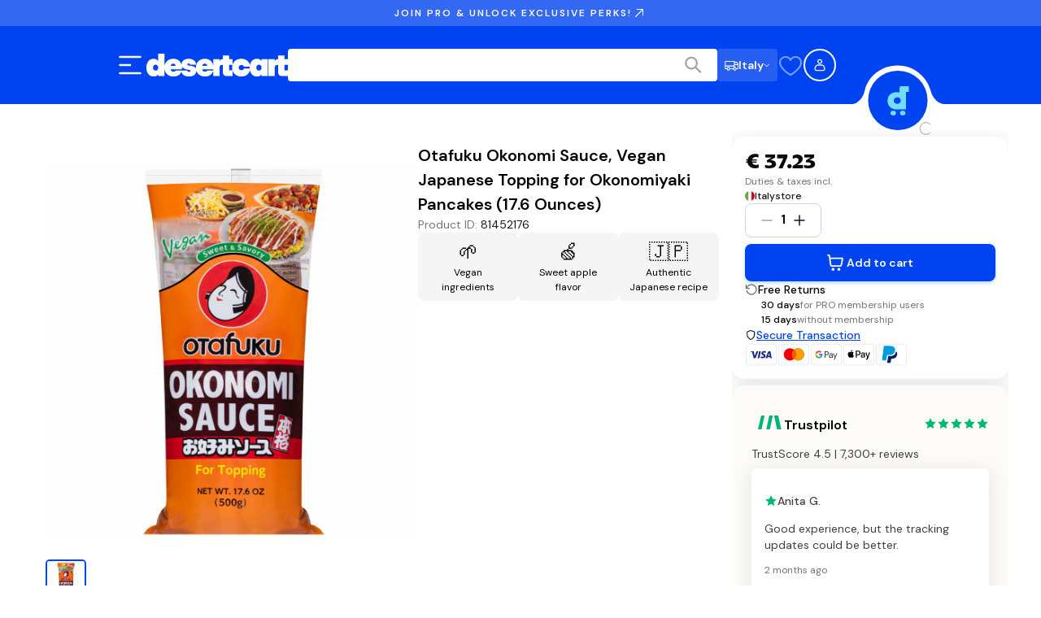

--- FILE ---
content_type: text/javascript
request_url: https://cdn.trakkr.ai/trakkr-client.min.js
body_size: 5056
content:
!(function (window, document) {
  'use strict';

  // --- Configuration ---
  const SCRIPT_ID_MARKER = 'trakkr-client.min.js';
  const DEFAULT_ENDPOINT_URL = 'https://track-visit-830752870576.us-east1.run.app/trackBotVisit';

  // --- Helper Functions ---
  function log(...args) { console.log('Trakkr.ai:', ...args); }
  function error(...args) { console.error('Trakkr.ai Error:', ...args); }

  // --- Script Identification ---
  let currentScriptTag = document.currentScript;
  if (!currentScriptTag) {
    const scripts = document.getElementsByTagName('script');
    for (let i = scripts.length - 1; i >= 0; i--) {
      if (scripts[i].src && scripts[i].src.includes(SCRIPT_ID_MARKER)) {
        currentScriptTag = scripts[i];
        break;
      }
    }
  }

  if (!currentScriptTag) {
    error('Critical - Could not identify the script tag. Tracking will not proceed.');
    return;
  }

  // --- Get Configuration from Script Tag ---
  const trackingId = currentScriptTag.getAttribute('data-tracking-id');
  const endpointUrl = currentScriptTag.getAttribute('data-endpoint-url') || window.TRAKKR_ENDPOINT_URL || DEFAULT_ENDPOINT_URL;

  if (!trackingId) {
    error("'data-tracking-id' attribute is missing. Tracking disabled.");
    return;
  }

  log('Initialized. Tracking ID:', trackingId);

  // --- AI/LLM Bot Detection Patterns ---
  const AI_BOT_PATTERNS = [
    { name: 'ChatGPT-User', pattern: /ChatGPT-User/i, type: 'LLM Interaction' },
    { name: 'Perplexity-User', pattern: /Perplexity-User/i, type: 'LLM Interaction' },
    { name: 'Claude-User', pattern: /Claude-User/i, type: 'LLM Interaction' },
    { name: 'Meta-ExternalFetcher', pattern: /Meta-ExternalFetcher|facebookexternalhit/i, type: 'LLM Interaction (Meta AI)' },
    { name: 'GPTBot', pattern: /GPTBot/i, type: 'LLM Training Data (OpenAI)' },
    { name: 'ClaudeBot', pattern: /ClaudeBot/i, type: 'LLM Training Data (Anthropic)' },
    { name: 'Google-Extended', pattern: /Google-Extended/i, type: 'LLM Training Data (Google)' },
    { name: 'PerplexityBot', pattern: /PerplexityBot/i, type: 'AI Search Crawler (Perplexity)' },
    { name: 'YouBot', pattern: /YouBot/i, type: 'AI Search Crawler (You.com)' },
    { name: 'Amazonbot', pattern: /Amazonbot/i, type: 'LLM Training Data (Amazon)' },
    { name: 'anthropic-ai', pattern: /anthropic-ai/i, type: 'AI Related (Anthropic)' },
    { name: 'cohere-ai', pattern: /cohere-ai/i, type: 'AI Related (Cohere)' },
    { name: 'NeevaBot', pattern: /NeevaBot/i, type: 'AI Search Crawler (Neeva - Acquired)' },
    { name: 'Bytespider', pattern: /Bytespider/i, type: 'LLM Training Data (ByteDance)' },
    { name: 'CCBot', pattern: /CCBot/i, type: 'LLM Training Data (Common Crawl)' },
    { name: 'Diffbot', pattern: /Diffbot/i, type: 'AI Content Extraction' },
    { name: 'Omgili', pattern: /omgili|omgilibot/i, type: 'Content Aggregator (Potential AI Data Source)' },
    { name: 'MistralAI-User', pattern: /MistralAI-User/i, type: 'LLM Interaction (Mistral AI)' },
    { name: 'Claude-Web', pattern: /Claude-Web/i, type: 'AI Related (Anthropic)' },
    { name: 'OAI-SearchBot', pattern: /OAI-SearchBot/i, type: 'AI Search Crawler (OpenAI)' },
    { name: 'Applebot-Extended', pattern: /Applebot-Extended/i, type: 'LLM Training Data (Apple)' },
  ];

  // --- Main Tracking Function ---
  function trackVisit() {
    const userAgent = window.navigator.userAgent;

    function identifyBot(ua) {
      if (!ua) return null;
      for (const bot of AI_BOT_PATTERNS) {
        if (bot.pattern.test(ua)) return { type: bot.type, name: bot.name };
      }
      return null;
    }

    const botInfo = identifyBot(userAgent);

    if (botInfo) {
      log('AI Bot detected:', botInfo.name);
      try {
        // --- NEW: GATHER ALL CLIENT-SIDE CONTEXT ---
        const payload = {
          // Core tracking info
          tid: trackingId,
          ua: userAgent,
          ts: new Date().toISOString(),
          bot_type: botInfo.type,
          bot_name: botInfo.name,
          // Page context
          url: window.location.href,
          ref: document.referrer || null,
          // Device & Browser context (with short keys)
          scr: `${window.screen.width}x${window.screen.height}`,
          vp: `${window.innerWidth}x${window.innerHeight}`,
          dpr: window.devicePixelRatio || null,
          tz: Intl.DateTimeFormat().resolvedOptions().timeZone,
          touch: !!('ontouchstart' in window || navigator.maxTouchPoints > 0),
        };

        const payloadJson = JSON.stringify(payload);
        const blob = new Blob([payloadJson], { type: 'application/json' });

        if (navigator.sendBeacon) {
          navigator.sendBeacon(endpointUrl, blob);
        } else {
          fetch(endpointUrl, {
            method: 'POST',
            headers: { 'Content-Type': 'application/json' },
            body: payloadJson,
            mode: 'cors',
            keepalive: true,
          }).catch(err => error('Fetch fallback failed:', err));
        }
      } catch (err) {
        error('Error preparing or sending tracking data:', err);
      }
    }
  }

  // --- Initialize ---
  if (document.readyState === 'loading') {
    document.addEventListener('DOMContentLoaded', trackVisit);
  } else {
    trackVisit();
  }
})(window, document);